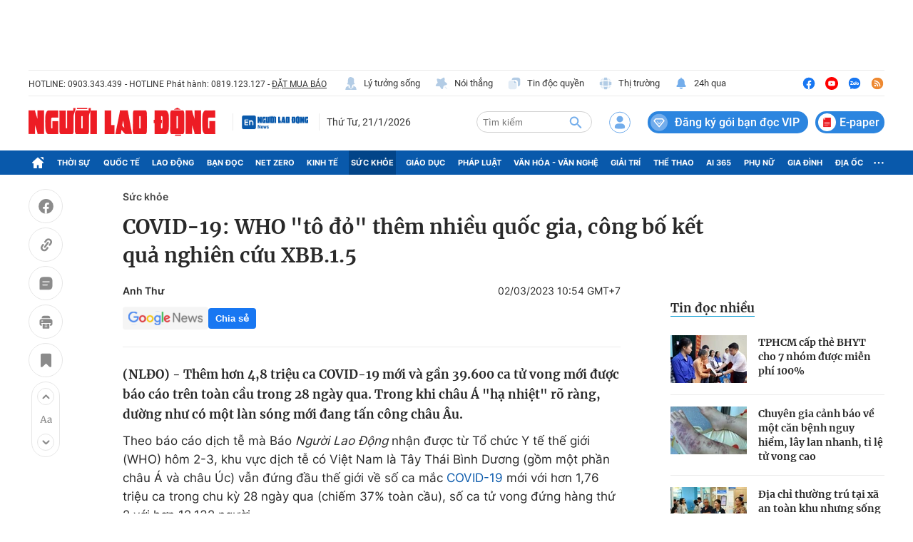

--- FILE ---
content_type: text/html; charset=UTF-8
request_url: https://auto-load-balancer.likr.tw/api/get_client_ip.php
body_size: -135
content:
"3.138.169.247"

--- FILE ---
content_type: text/html; charset=utf-8
request_url: https://nld.com.vn/detail-most-view-1961050.htm
body_size: 1527
content:
<div class="box-category" data-layout="29" data-cd-key=siteid196:highestviewnews:zoneid1961050hour24 data-cd-top=5>
        <div class="box-category-top">
            <h2 class="title-category">
                <a class="box-category-title" href="javascript:;" rel="nofollow" title="Tin đọc nhiều">
                    Tin đọc nhiều
                </a>
            </h2>
        </div>
        <div class="box-category-middle">
                            <div class="box-category-item" data-id="196260119161033944"   >
                    <a class="box-category-link-with-avatar img-resize" href="/tphcm-cap-the-bhyt-cho-7-nhom-duoc-mien-phi-100-196260119161033944.htm" data-newstype="0"
                title="TPHCM cấp thẻ BHYT cho 7 nhóm được miễn phí 100%"  >
                                    <img data-type="avatar"  
                        src="https://nld.mediacdn.vn/zoom/107_67/291774122806476800/2026/1/19/2205362748504225602-1768813430417955826789-0-0-1599-2559-crop-17688136790061648269861.jpg"
                        alt="TPHCM cấp thẻ BHYT cho 7 nhóm được miễn phí 100%" loading=lazy
                        class="box-category-avatar">
                            </a>
        
        <div class="box-category-content">
            <h3 class="box-category-title-text">
                <a data-type="title" data-linktype="newsdetail" data-id="196260119161033944"
                    class="box-category-link-title" data-type="0"
                    data-newstype="0" href="/tphcm-cap-the-bhyt-cho-7-nhom-duoc-mien-phi-100-196260119161033944.htm"
                    title="TPHCM cấp thẻ BHYT cho 7 nhóm được miễn phí 100%"

                   >TPHCM cấp thẻ BHYT cho 7 nhóm được miễn phí 100%</a>
                </h3>

                
                
                    </div>

        </div>
                            <div class="box-category-item" data-id="196260118101539439"   >
                    <a class="box-category-link-with-avatar img-resize" href="/chuyen-gia-canh-bao-ve-mot-can-benh-nguy-hiem-lay-lan-nhanh-ti-le-tu-vong-cao-196260118101539439.htm" data-newstype="0"
                title="Chuyên gia cảnh báo về một căn bệnh nguy hiểm, lây lan nhanh, tỉ lệ tử vong cao"  >
                                    <img data-type="avatar"  
                        src="https://nld.mediacdn.vn/zoom/107_67/291774122806476800/2026/1/18/viem-nao-mo-cau-1-1768705675302632223432-393-0-1353-1536-crop-17687060013751803072260.jpg"
                        alt="Chuyên gia cảnh báo về một căn bệnh nguy hiểm, lây lan nhanh, tỉ lệ tử vong cao" loading=lazy
                        class="box-category-avatar">
                            </a>
        
        <div class="box-category-content">
            <h3 class="box-category-title-text">
                <a data-type="title" data-linktype="newsdetail" data-id="196260118101539439"
                    class="box-category-link-title" data-type="0"
                    data-newstype="0" href="/chuyen-gia-canh-bao-ve-mot-can-benh-nguy-hiem-lay-lan-nhanh-ti-le-tu-vong-cao-196260118101539439.htm"
                    title="Chuyên gia cảnh báo về một căn bệnh nguy hiểm, lây lan nhanh, tỉ lệ tử vong cao"

                   >Chuyên gia cảnh báo về một căn bệnh nguy hiểm, lây lan nhanh, tỉ lệ tử vong cao</a>
                </h3>

                
                
                    </div>

        </div>
                            <div class="box-category-item" data-id="196260119090234759"   >
                    <a class="box-category-link-with-avatar img-resize" href="/dia-chi-thuong-tru-tai-xa-an-toan-khu-nhung-song-o-xa-khac-co-duoc-huong-bhyt-100-196260119090234759.htm" data-newstype="0"
                title="Địa chỉ thường trú tại xã an toàn khu nhưng sống ở xã khác, có được hưởng BHYT 100%?"  >
                                    <img data-type="avatar"  
                        src="https://nld.mediacdn.vn/zoom/107_67/291774122806476800/2026/1/19/6023120091443937511072279385523104430817039n-17687877574221324616094-198-0-1478-2048-crop-1768787929161187670137.jpg"
                        alt="Địa chỉ thường trú tại xã an toàn khu nhưng sống ở xã khác, có được hưởng BHYT 100%?" loading=lazy
                        class="box-category-avatar">
                            </a>
        
        <div class="box-category-content">
            <h3 class="box-category-title-text">
                <a data-type="title" data-linktype="newsdetail" data-id="196260119090234759"
                    class="box-category-link-title" data-type="0"
                    data-newstype="0" href="/dia-chi-thuong-tru-tai-xa-an-toan-khu-nhung-song-o-xa-khac-co-duoc-huong-bhyt-100-196260119090234759.htm"
                    title="Địa chỉ thường trú tại xã an toàn khu nhưng sống ở xã khác, có được hưởng BHYT 100%?"

                   >Địa chỉ thường trú tại xã an toàn khu nhưng sống ở xã khác, có được hưởng BHYT 100%?</a>
                </h3>

                
                
                    </div>

        </div>
                            <div class="box-category-item" data-id="196260118130613507"   >
                    <a class="box-category-link-with-avatar img-resize" href="/tphcm-them-3-co-so-y-te-dat-chuan-quoc-te-kiem-dinh-cham-soc-suc-khoe-196260118130613507.htm" data-newstype="0"
                title="TPHCM: Thêm 3 cơ sở y tế đạt chuẩn quốc tế kiểm định chăm sóc sức khỏe"  >
                                    <img data-type="avatar"  
                        src="https://nld.mediacdn.vn/zoom/107_67/291774122806476800/2026/1/18/img6188-17687159223301387083168-0-0-1200-1920-crop-1768716291294478275381.jpg"
                        alt="TPHCM: Thêm 3 cơ sở y tế đạt chuẩn quốc tế kiểm định chăm sóc sức khỏe" loading=lazy
                        class="box-category-avatar">
                            </a>
        
        <div class="box-category-content">
            <h3 class="box-category-title-text">
                <a data-type="title" data-linktype="newsdetail" data-id="196260118130613507"
                    class="box-category-link-title" data-type="0"
                    data-newstype="0" href="/tphcm-them-3-co-so-y-te-dat-chuan-quoc-te-kiem-dinh-cham-soc-suc-khoe-196260118130613507.htm"
                    title="TPHCM: Thêm 3 cơ sở y tế đạt chuẩn quốc tế kiểm định chăm sóc sức khỏe"

                   >TPHCM: Thêm 3 cơ sở y tế đạt chuẩn quốc tế kiểm định chăm sóc sức khỏe</a>
                </h3>

                
                
                    </div>

        </div>
                            <div class="box-category-item" data-id="19626011910392545"   >
                    <a class="box-category-link-with-avatar img-resize" href="/them-tac-dung-it-ai-ngo-den-cua-ca-chua-19626011910392545.htm" data-newstype="0"
                title="Thêm tác dụng ít ai ngờ đến của cà chua"  >
                                    <img data-type="avatar"  
                        src="https://nld.mediacdn.vn/zoom/107_67/291774122806476800/2026/1/19/untitled-17687937167261656411390-0-0-832-1332-crop-1768793907252554121620.jpg"
                        alt="Thêm tác dụng ít ai ngờ đến của cà chua" loading=lazy
                        class="box-category-avatar">
                            </a>
        
        <div class="box-category-content">
            <h3 class="box-category-title-text">
                <a data-type="title" data-linktype="newsdetail" data-id="19626011910392545"
                    class="box-category-link-title" data-type="0"
                    data-newstype="0" href="/them-tac-dung-it-ai-ngo-den-cua-ca-chua-19626011910392545.htm"
                    title="Thêm tác dụng ít ai ngờ đến của cà chua"

                   >Thêm tác dụng ít ai ngờ đến của cà chua</a>
                </h3>

                
                
                    </div>

        </div>
                    </div>
    </div>
<!--u: 21/01/2026 11:37:04 -->